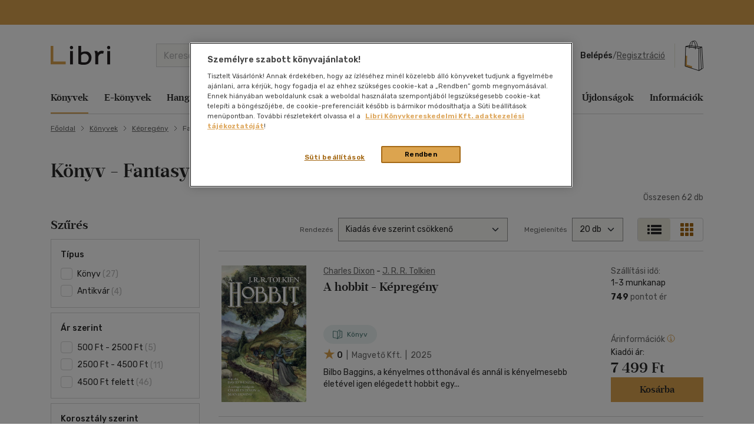

--- FILE ---
content_type: text/html; charset=utf-8
request_url: https://www.google.com/recaptcha/api2/anchor?ar=1&k=6LfyzAsTAAAAACm-GdPje1wyyZ2SGTVW1i9WIcZF&co=aHR0cHM6Ly93d3cubGlicmkuaHU6NDQz&hl=hu&v=N67nZn4AqZkNcbeMu4prBgzg&size=normal&anchor-ms=20000&execute-ms=30000&cb=quynnctm83a1
body_size: 49491
content:
<!DOCTYPE HTML><html dir="ltr" lang="hu"><head><meta http-equiv="Content-Type" content="text/html; charset=UTF-8">
<meta http-equiv="X-UA-Compatible" content="IE=edge">
<title>reCAPTCHA</title>
<style type="text/css">
/* cyrillic-ext */
@font-face {
  font-family: 'Roboto';
  font-style: normal;
  font-weight: 400;
  font-stretch: 100%;
  src: url(//fonts.gstatic.com/s/roboto/v48/KFO7CnqEu92Fr1ME7kSn66aGLdTylUAMa3GUBHMdazTgWw.woff2) format('woff2');
  unicode-range: U+0460-052F, U+1C80-1C8A, U+20B4, U+2DE0-2DFF, U+A640-A69F, U+FE2E-FE2F;
}
/* cyrillic */
@font-face {
  font-family: 'Roboto';
  font-style: normal;
  font-weight: 400;
  font-stretch: 100%;
  src: url(//fonts.gstatic.com/s/roboto/v48/KFO7CnqEu92Fr1ME7kSn66aGLdTylUAMa3iUBHMdazTgWw.woff2) format('woff2');
  unicode-range: U+0301, U+0400-045F, U+0490-0491, U+04B0-04B1, U+2116;
}
/* greek-ext */
@font-face {
  font-family: 'Roboto';
  font-style: normal;
  font-weight: 400;
  font-stretch: 100%;
  src: url(//fonts.gstatic.com/s/roboto/v48/KFO7CnqEu92Fr1ME7kSn66aGLdTylUAMa3CUBHMdazTgWw.woff2) format('woff2');
  unicode-range: U+1F00-1FFF;
}
/* greek */
@font-face {
  font-family: 'Roboto';
  font-style: normal;
  font-weight: 400;
  font-stretch: 100%;
  src: url(//fonts.gstatic.com/s/roboto/v48/KFO7CnqEu92Fr1ME7kSn66aGLdTylUAMa3-UBHMdazTgWw.woff2) format('woff2');
  unicode-range: U+0370-0377, U+037A-037F, U+0384-038A, U+038C, U+038E-03A1, U+03A3-03FF;
}
/* math */
@font-face {
  font-family: 'Roboto';
  font-style: normal;
  font-weight: 400;
  font-stretch: 100%;
  src: url(//fonts.gstatic.com/s/roboto/v48/KFO7CnqEu92Fr1ME7kSn66aGLdTylUAMawCUBHMdazTgWw.woff2) format('woff2');
  unicode-range: U+0302-0303, U+0305, U+0307-0308, U+0310, U+0312, U+0315, U+031A, U+0326-0327, U+032C, U+032F-0330, U+0332-0333, U+0338, U+033A, U+0346, U+034D, U+0391-03A1, U+03A3-03A9, U+03B1-03C9, U+03D1, U+03D5-03D6, U+03F0-03F1, U+03F4-03F5, U+2016-2017, U+2034-2038, U+203C, U+2040, U+2043, U+2047, U+2050, U+2057, U+205F, U+2070-2071, U+2074-208E, U+2090-209C, U+20D0-20DC, U+20E1, U+20E5-20EF, U+2100-2112, U+2114-2115, U+2117-2121, U+2123-214F, U+2190, U+2192, U+2194-21AE, U+21B0-21E5, U+21F1-21F2, U+21F4-2211, U+2213-2214, U+2216-22FF, U+2308-230B, U+2310, U+2319, U+231C-2321, U+2336-237A, U+237C, U+2395, U+239B-23B7, U+23D0, U+23DC-23E1, U+2474-2475, U+25AF, U+25B3, U+25B7, U+25BD, U+25C1, U+25CA, U+25CC, U+25FB, U+266D-266F, U+27C0-27FF, U+2900-2AFF, U+2B0E-2B11, U+2B30-2B4C, U+2BFE, U+3030, U+FF5B, U+FF5D, U+1D400-1D7FF, U+1EE00-1EEFF;
}
/* symbols */
@font-face {
  font-family: 'Roboto';
  font-style: normal;
  font-weight: 400;
  font-stretch: 100%;
  src: url(//fonts.gstatic.com/s/roboto/v48/KFO7CnqEu92Fr1ME7kSn66aGLdTylUAMaxKUBHMdazTgWw.woff2) format('woff2');
  unicode-range: U+0001-000C, U+000E-001F, U+007F-009F, U+20DD-20E0, U+20E2-20E4, U+2150-218F, U+2190, U+2192, U+2194-2199, U+21AF, U+21E6-21F0, U+21F3, U+2218-2219, U+2299, U+22C4-22C6, U+2300-243F, U+2440-244A, U+2460-24FF, U+25A0-27BF, U+2800-28FF, U+2921-2922, U+2981, U+29BF, U+29EB, U+2B00-2BFF, U+4DC0-4DFF, U+FFF9-FFFB, U+10140-1018E, U+10190-1019C, U+101A0, U+101D0-101FD, U+102E0-102FB, U+10E60-10E7E, U+1D2C0-1D2D3, U+1D2E0-1D37F, U+1F000-1F0FF, U+1F100-1F1AD, U+1F1E6-1F1FF, U+1F30D-1F30F, U+1F315, U+1F31C, U+1F31E, U+1F320-1F32C, U+1F336, U+1F378, U+1F37D, U+1F382, U+1F393-1F39F, U+1F3A7-1F3A8, U+1F3AC-1F3AF, U+1F3C2, U+1F3C4-1F3C6, U+1F3CA-1F3CE, U+1F3D4-1F3E0, U+1F3ED, U+1F3F1-1F3F3, U+1F3F5-1F3F7, U+1F408, U+1F415, U+1F41F, U+1F426, U+1F43F, U+1F441-1F442, U+1F444, U+1F446-1F449, U+1F44C-1F44E, U+1F453, U+1F46A, U+1F47D, U+1F4A3, U+1F4B0, U+1F4B3, U+1F4B9, U+1F4BB, U+1F4BF, U+1F4C8-1F4CB, U+1F4D6, U+1F4DA, U+1F4DF, U+1F4E3-1F4E6, U+1F4EA-1F4ED, U+1F4F7, U+1F4F9-1F4FB, U+1F4FD-1F4FE, U+1F503, U+1F507-1F50B, U+1F50D, U+1F512-1F513, U+1F53E-1F54A, U+1F54F-1F5FA, U+1F610, U+1F650-1F67F, U+1F687, U+1F68D, U+1F691, U+1F694, U+1F698, U+1F6AD, U+1F6B2, U+1F6B9-1F6BA, U+1F6BC, U+1F6C6-1F6CF, U+1F6D3-1F6D7, U+1F6E0-1F6EA, U+1F6F0-1F6F3, U+1F6F7-1F6FC, U+1F700-1F7FF, U+1F800-1F80B, U+1F810-1F847, U+1F850-1F859, U+1F860-1F887, U+1F890-1F8AD, U+1F8B0-1F8BB, U+1F8C0-1F8C1, U+1F900-1F90B, U+1F93B, U+1F946, U+1F984, U+1F996, U+1F9E9, U+1FA00-1FA6F, U+1FA70-1FA7C, U+1FA80-1FA89, U+1FA8F-1FAC6, U+1FACE-1FADC, U+1FADF-1FAE9, U+1FAF0-1FAF8, U+1FB00-1FBFF;
}
/* vietnamese */
@font-face {
  font-family: 'Roboto';
  font-style: normal;
  font-weight: 400;
  font-stretch: 100%;
  src: url(//fonts.gstatic.com/s/roboto/v48/KFO7CnqEu92Fr1ME7kSn66aGLdTylUAMa3OUBHMdazTgWw.woff2) format('woff2');
  unicode-range: U+0102-0103, U+0110-0111, U+0128-0129, U+0168-0169, U+01A0-01A1, U+01AF-01B0, U+0300-0301, U+0303-0304, U+0308-0309, U+0323, U+0329, U+1EA0-1EF9, U+20AB;
}
/* latin-ext */
@font-face {
  font-family: 'Roboto';
  font-style: normal;
  font-weight: 400;
  font-stretch: 100%;
  src: url(//fonts.gstatic.com/s/roboto/v48/KFO7CnqEu92Fr1ME7kSn66aGLdTylUAMa3KUBHMdazTgWw.woff2) format('woff2');
  unicode-range: U+0100-02BA, U+02BD-02C5, U+02C7-02CC, U+02CE-02D7, U+02DD-02FF, U+0304, U+0308, U+0329, U+1D00-1DBF, U+1E00-1E9F, U+1EF2-1EFF, U+2020, U+20A0-20AB, U+20AD-20C0, U+2113, U+2C60-2C7F, U+A720-A7FF;
}
/* latin */
@font-face {
  font-family: 'Roboto';
  font-style: normal;
  font-weight: 400;
  font-stretch: 100%;
  src: url(//fonts.gstatic.com/s/roboto/v48/KFO7CnqEu92Fr1ME7kSn66aGLdTylUAMa3yUBHMdazQ.woff2) format('woff2');
  unicode-range: U+0000-00FF, U+0131, U+0152-0153, U+02BB-02BC, U+02C6, U+02DA, U+02DC, U+0304, U+0308, U+0329, U+2000-206F, U+20AC, U+2122, U+2191, U+2193, U+2212, U+2215, U+FEFF, U+FFFD;
}
/* cyrillic-ext */
@font-face {
  font-family: 'Roboto';
  font-style: normal;
  font-weight: 500;
  font-stretch: 100%;
  src: url(//fonts.gstatic.com/s/roboto/v48/KFO7CnqEu92Fr1ME7kSn66aGLdTylUAMa3GUBHMdazTgWw.woff2) format('woff2');
  unicode-range: U+0460-052F, U+1C80-1C8A, U+20B4, U+2DE0-2DFF, U+A640-A69F, U+FE2E-FE2F;
}
/* cyrillic */
@font-face {
  font-family: 'Roboto';
  font-style: normal;
  font-weight: 500;
  font-stretch: 100%;
  src: url(//fonts.gstatic.com/s/roboto/v48/KFO7CnqEu92Fr1ME7kSn66aGLdTylUAMa3iUBHMdazTgWw.woff2) format('woff2');
  unicode-range: U+0301, U+0400-045F, U+0490-0491, U+04B0-04B1, U+2116;
}
/* greek-ext */
@font-face {
  font-family: 'Roboto';
  font-style: normal;
  font-weight: 500;
  font-stretch: 100%;
  src: url(//fonts.gstatic.com/s/roboto/v48/KFO7CnqEu92Fr1ME7kSn66aGLdTylUAMa3CUBHMdazTgWw.woff2) format('woff2');
  unicode-range: U+1F00-1FFF;
}
/* greek */
@font-face {
  font-family: 'Roboto';
  font-style: normal;
  font-weight: 500;
  font-stretch: 100%;
  src: url(//fonts.gstatic.com/s/roboto/v48/KFO7CnqEu92Fr1ME7kSn66aGLdTylUAMa3-UBHMdazTgWw.woff2) format('woff2');
  unicode-range: U+0370-0377, U+037A-037F, U+0384-038A, U+038C, U+038E-03A1, U+03A3-03FF;
}
/* math */
@font-face {
  font-family: 'Roboto';
  font-style: normal;
  font-weight: 500;
  font-stretch: 100%;
  src: url(//fonts.gstatic.com/s/roboto/v48/KFO7CnqEu92Fr1ME7kSn66aGLdTylUAMawCUBHMdazTgWw.woff2) format('woff2');
  unicode-range: U+0302-0303, U+0305, U+0307-0308, U+0310, U+0312, U+0315, U+031A, U+0326-0327, U+032C, U+032F-0330, U+0332-0333, U+0338, U+033A, U+0346, U+034D, U+0391-03A1, U+03A3-03A9, U+03B1-03C9, U+03D1, U+03D5-03D6, U+03F0-03F1, U+03F4-03F5, U+2016-2017, U+2034-2038, U+203C, U+2040, U+2043, U+2047, U+2050, U+2057, U+205F, U+2070-2071, U+2074-208E, U+2090-209C, U+20D0-20DC, U+20E1, U+20E5-20EF, U+2100-2112, U+2114-2115, U+2117-2121, U+2123-214F, U+2190, U+2192, U+2194-21AE, U+21B0-21E5, U+21F1-21F2, U+21F4-2211, U+2213-2214, U+2216-22FF, U+2308-230B, U+2310, U+2319, U+231C-2321, U+2336-237A, U+237C, U+2395, U+239B-23B7, U+23D0, U+23DC-23E1, U+2474-2475, U+25AF, U+25B3, U+25B7, U+25BD, U+25C1, U+25CA, U+25CC, U+25FB, U+266D-266F, U+27C0-27FF, U+2900-2AFF, U+2B0E-2B11, U+2B30-2B4C, U+2BFE, U+3030, U+FF5B, U+FF5D, U+1D400-1D7FF, U+1EE00-1EEFF;
}
/* symbols */
@font-face {
  font-family: 'Roboto';
  font-style: normal;
  font-weight: 500;
  font-stretch: 100%;
  src: url(//fonts.gstatic.com/s/roboto/v48/KFO7CnqEu92Fr1ME7kSn66aGLdTylUAMaxKUBHMdazTgWw.woff2) format('woff2');
  unicode-range: U+0001-000C, U+000E-001F, U+007F-009F, U+20DD-20E0, U+20E2-20E4, U+2150-218F, U+2190, U+2192, U+2194-2199, U+21AF, U+21E6-21F0, U+21F3, U+2218-2219, U+2299, U+22C4-22C6, U+2300-243F, U+2440-244A, U+2460-24FF, U+25A0-27BF, U+2800-28FF, U+2921-2922, U+2981, U+29BF, U+29EB, U+2B00-2BFF, U+4DC0-4DFF, U+FFF9-FFFB, U+10140-1018E, U+10190-1019C, U+101A0, U+101D0-101FD, U+102E0-102FB, U+10E60-10E7E, U+1D2C0-1D2D3, U+1D2E0-1D37F, U+1F000-1F0FF, U+1F100-1F1AD, U+1F1E6-1F1FF, U+1F30D-1F30F, U+1F315, U+1F31C, U+1F31E, U+1F320-1F32C, U+1F336, U+1F378, U+1F37D, U+1F382, U+1F393-1F39F, U+1F3A7-1F3A8, U+1F3AC-1F3AF, U+1F3C2, U+1F3C4-1F3C6, U+1F3CA-1F3CE, U+1F3D4-1F3E0, U+1F3ED, U+1F3F1-1F3F3, U+1F3F5-1F3F7, U+1F408, U+1F415, U+1F41F, U+1F426, U+1F43F, U+1F441-1F442, U+1F444, U+1F446-1F449, U+1F44C-1F44E, U+1F453, U+1F46A, U+1F47D, U+1F4A3, U+1F4B0, U+1F4B3, U+1F4B9, U+1F4BB, U+1F4BF, U+1F4C8-1F4CB, U+1F4D6, U+1F4DA, U+1F4DF, U+1F4E3-1F4E6, U+1F4EA-1F4ED, U+1F4F7, U+1F4F9-1F4FB, U+1F4FD-1F4FE, U+1F503, U+1F507-1F50B, U+1F50D, U+1F512-1F513, U+1F53E-1F54A, U+1F54F-1F5FA, U+1F610, U+1F650-1F67F, U+1F687, U+1F68D, U+1F691, U+1F694, U+1F698, U+1F6AD, U+1F6B2, U+1F6B9-1F6BA, U+1F6BC, U+1F6C6-1F6CF, U+1F6D3-1F6D7, U+1F6E0-1F6EA, U+1F6F0-1F6F3, U+1F6F7-1F6FC, U+1F700-1F7FF, U+1F800-1F80B, U+1F810-1F847, U+1F850-1F859, U+1F860-1F887, U+1F890-1F8AD, U+1F8B0-1F8BB, U+1F8C0-1F8C1, U+1F900-1F90B, U+1F93B, U+1F946, U+1F984, U+1F996, U+1F9E9, U+1FA00-1FA6F, U+1FA70-1FA7C, U+1FA80-1FA89, U+1FA8F-1FAC6, U+1FACE-1FADC, U+1FADF-1FAE9, U+1FAF0-1FAF8, U+1FB00-1FBFF;
}
/* vietnamese */
@font-face {
  font-family: 'Roboto';
  font-style: normal;
  font-weight: 500;
  font-stretch: 100%;
  src: url(//fonts.gstatic.com/s/roboto/v48/KFO7CnqEu92Fr1ME7kSn66aGLdTylUAMa3OUBHMdazTgWw.woff2) format('woff2');
  unicode-range: U+0102-0103, U+0110-0111, U+0128-0129, U+0168-0169, U+01A0-01A1, U+01AF-01B0, U+0300-0301, U+0303-0304, U+0308-0309, U+0323, U+0329, U+1EA0-1EF9, U+20AB;
}
/* latin-ext */
@font-face {
  font-family: 'Roboto';
  font-style: normal;
  font-weight: 500;
  font-stretch: 100%;
  src: url(//fonts.gstatic.com/s/roboto/v48/KFO7CnqEu92Fr1ME7kSn66aGLdTylUAMa3KUBHMdazTgWw.woff2) format('woff2');
  unicode-range: U+0100-02BA, U+02BD-02C5, U+02C7-02CC, U+02CE-02D7, U+02DD-02FF, U+0304, U+0308, U+0329, U+1D00-1DBF, U+1E00-1E9F, U+1EF2-1EFF, U+2020, U+20A0-20AB, U+20AD-20C0, U+2113, U+2C60-2C7F, U+A720-A7FF;
}
/* latin */
@font-face {
  font-family: 'Roboto';
  font-style: normal;
  font-weight: 500;
  font-stretch: 100%;
  src: url(//fonts.gstatic.com/s/roboto/v48/KFO7CnqEu92Fr1ME7kSn66aGLdTylUAMa3yUBHMdazQ.woff2) format('woff2');
  unicode-range: U+0000-00FF, U+0131, U+0152-0153, U+02BB-02BC, U+02C6, U+02DA, U+02DC, U+0304, U+0308, U+0329, U+2000-206F, U+20AC, U+2122, U+2191, U+2193, U+2212, U+2215, U+FEFF, U+FFFD;
}
/* cyrillic-ext */
@font-face {
  font-family: 'Roboto';
  font-style: normal;
  font-weight: 900;
  font-stretch: 100%;
  src: url(//fonts.gstatic.com/s/roboto/v48/KFO7CnqEu92Fr1ME7kSn66aGLdTylUAMa3GUBHMdazTgWw.woff2) format('woff2');
  unicode-range: U+0460-052F, U+1C80-1C8A, U+20B4, U+2DE0-2DFF, U+A640-A69F, U+FE2E-FE2F;
}
/* cyrillic */
@font-face {
  font-family: 'Roboto';
  font-style: normal;
  font-weight: 900;
  font-stretch: 100%;
  src: url(//fonts.gstatic.com/s/roboto/v48/KFO7CnqEu92Fr1ME7kSn66aGLdTylUAMa3iUBHMdazTgWw.woff2) format('woff2');
  unicode-range: U+0301, U+0400-045F, U+0490-0491, U+04B0-04B1, U+2116;
}
/* greek-ext */
@font-face {
  font-family: 'Roboto';
  font-style: normal;
  font-weight: 900;
  font-stretch: 100%;
  src: url(//fonts.gstatic.com/s/roboto/v48/KFO7CnqEu92Fr1ME7kSn66aGLdTylUAMa3CUBHMdazTgWw.woff2) format('woff2');
  unicode-range: U+1F00-1FFF;
}
/* greek */
@font-face {
  font-family: 'Roboto';
  font-style: normal;
  font-weight: 900;
  font-stretch: 100%;
  src: url(//fonts.gstatic.com/s/roboto/v48/KFO7CnqEu92Fr1ME7kSn66aGLdTylUAMa3-UBHMdazTgWw.woff2) format('woff2');
  unicode-range: U+0370-0377, U+037A-037F, U+0384-038A, U+038C, U+038E-03A1, U+03A3-03FF;
}
/* math */
@font-face {
  font-family: 'Roboto';
  font-style: normal;
  font-weight: 900;
  font-stretch: 100%;
  src: url(//fonts.gstatic.com/s/roboto/v48/KFO7CnqEu92Fr1ME7kSn66aGLdTylUAMawCUBHMdazTgWw.woff2) format('woff2');
  unicode-range: U+0302-0303, U+0305, U+0307-0308, U+0310, U+0312, U+0315, U+031A, U+0326-0327, U+032C, U+032F-0330, U+0332-0333, U+0338, U+033A, U+0346, U+034D, U+0391-03A1, U+03A3-03A9, U+03B1-03C9, U+03D1, U+03D5-03D6, U+03F0-03F1, U+03F4-03F5, U+2016-2017, U+2034-2038, U+203C, U+2040, U+2043, U+2047, U+2050, U+2057, U+205F, U+2070-2071, U+2074-208E, U+2090-209C, U+20D0-20DC, U+20E1, U+20E5-20EF, U+2100-2112, U+2114-2115, U+2117-2121, U+2123-214F, U+2190, U+2192, U+2194-21AE, U+21B0-21E5, U+21F1-21F2, U+21F4-2211, U+2213-2214, U+2216-22FF, U+2308-230B, U+2310, U+2319, U+231C-2321, U+2336-237A, U+237C, U+2395, U+239B-23B7, U+23D0, U+23DC-23E1, U+2474-2475, U+25AF, U+25B3, U+25B7, U+25BD, U+25C1, U+25CA, U+25CC, U+25FB, U+266D-266F, U+27C0-27FF, U+2900-2AFF, U+2B0E-2B11, U+2B30-2B4C, U+2BFE, U+3030, U+FF5B, U+FF5D, U+1D400-1D7FF, U+1EE00-1EEFF;
}
/* symbols */
@font-face {
  font-family: 'Roboto';
  font-style: normal;
  font-weight: 900;
  font-stretch: 100%;
  src: url(//fonts.gstatic.com/s/roboto/v48/KFO7CnqEu92Fr1ME7kSn66aGLdTylUAMaxKUBHMdazTgWw.woff2) format('woff2');
  unicode-range: U+0001-000C, U+000E-001F, U+007F-009F, U+20DD-20E0, U+20E2-20E4, U+2150-218F, U+2190, U+2192, U+2194-2199, U+21AF, U+21E6-21F0, U+21F3, U+2218-2219, U+2299, U+22C4-22C6, U+2300-243F, U+2440-244A, U+2460-24FF, U+25A0-27BF, U+2800-28FF, U+2921-2922, U+2981, U+29BF, U+29EB, U+2B00-2BFF, U+4DC0-4DFF, U+FFF9-FFFB, U+10140-1018E, U+10190-1019C, U+101A0, U+101D0-101FD, U+102E0-102FB, U+10E60-10E7E, U+1D2C0-1D2D3, U+1D2E0-1D37F, U+1F000-1F0FF, U+1F100-1F1AD, U+1F1E6-1F1FF, U+1F30D-1F30F, U+1F315, U+1F31C, U+1F31E, U+1F320-1F32C, U+1F336, U+1F378, U+1F37D, U+1F382, U+1F393-1F39F, U+1F3A7-1F3A8, U+1F3AC-1F3AF, U+1F3C2, U+1F3C4-1F3C6, U+1F3CA-1F3CE, U+1F3D4-1F3E0, U+1F3ED, U+1F3F1-1F3F3, U+1F3F5-1F3F7, U+1F408, U+1F415, U+1F41F, U+1F426, U+1F43F, U+1F441-1F442, U+1F444, U+1F446-1F449, U+1F44C-1F44E, U+1F453, U+1F46A, U+1F47D, U+1F4A3, U+1F4B0, U+1F4B3, U+1F4B9, U+1F4BB, U+1F4BF, U+1F4C8-1F4CB, U+1F4D6, U+1F4DA, U+1F4DF, U+1F4E3-1F4E6, U+1F4EA-1F4ED, U+1F4F7, U+1F4F9-1F4FB, U+1F4FD-1F4FE, U+1F503, U+1F507-1F50B, U+1F50D, U+1F512-1F513, U+1F53E-1F54A, U+1F54F-1F5FA, U+1F610, U+1F650-1F67F, U+1F687, U+1F68D, U+1F691, U+1F694, U+1F698, U+1F6AD, U+1F6B2, U+1F6B9-1F6BA, U+1F6BC, U+1F6C6-1F6CF, U+1F6D3-1F6D7, U+1F6E0-1F6EA, U+1F6F0-1F6F3, U+1F6F7-1F6FC, U+1F700-1F7FF, U+1F800-1F80B, U+1F810-1F847, U+1F850-1F859, U+1F860-1F887, U+1F890-1F8AD, U+1F8B0-1F8BB, U+1F8C0-1F8C1, U+1F900-1F90B, U+1F93B, U+1F946, U+1F984, U+1F996, U+1F9E9, U+1FA00-1FA6F, U+1FA70-1FA7C, U+1FA80-1FA89, U+1FA8F-1FAC6, U+1FACE-1FADC, U+1FADF-1FAE9, U+1FAF0-1FAF8, U+1FB00-1FBFF;
}
/* vietnamese */
@font-face {
  font-family: 'Roboto';
  font-style: normal;
  font-weight: 900;
  font-stretch: 100%;
  src: url(//fonts.gstatic.com/s/roboto/v48/KFO7CnqEu92Fr1ME7kSn66aGLdTylUAMa3OUBHMdazTgWw.woff2) format('woff2');
  unicode-range: U+0102-0103, U+0110-0111, U+0128-0129, U+0168-0169, U+01A0-01A1, U+01AF-01B0, U+0300-0301, U+0303-0304, U+0308-0309, U+0323, U+0329, U+1EA0-1EF9, U+20AB;
}
/* latin-ext */
@font-face {
  font-family: 'Roboto';
  font-style: normal;
  font-weight: 900;
  font-stretch: 100%;
  src: url(//fonts.gstatic.com/s/roboto/v48/KFO7CnqEu92Fr1ME7kSn66aGLdTylUAMa3KUBHMdazTgWw.woff2) format('woff2');
  unicode-range: U+0100-02BA, U+02BD-02C5, U+02C7-02CC, U+02CE-02D7, U+02DD-02FF, U+0304, U+0308, U+0329, U+1D00-1DBF, U+1E00-1E9F, U+1EF2-1EFF, U+2020, U+20A0-20AB, U+20AD-20C0, U+2113, U+2C60-2C7F, U+A720-A7FF;
}
/* latin */
@font-face {
  font-family: 'Roboto';
  font-style: normal;
  font-weight: 900;
  font-stretch: 100%;
  src: url(//fonts.gstatic.com/s/roboto/v48/KFO7CnqEu92Fr1ME7kSn66aGLdTylUAMa3yUBHMdazQ.woff2) format('woff2');
  unicode-range: U+0000-00FF, U+0131, U+0152-0153, U+02BB-02BC, U+02C6, U+02DA, U+02DC, U+0304, U+0308, U+0329, U+2000-206F, U+20AC, U+2122, U+2191, U+2193, U+2212, U+2215, U+FEFF, U+FFFD;
}

</style>
<link rel="stylesheet" type="text/css" href="https://www.gstatic.com/recaptcha/releases/N67nZn4AqZkNcbeMu4prBgzg/styles__ltr.css">
<script nonce="UzcD5MiIC-NoPNZQW4NHIg" type="text/javascript">window['__recaptcha_api'] = 'https://www.google.com/recaptcha/api2/';</script>
<script type="text/javascript" src="https://www.gstatic.com/recaptcha/releases/N67nZn4AqZkNcbeMu4prBgzg/recaptcha__hu.js" nonce="UzcD5MiIC-NoPNZQW4NHIg">
      
    </script></head>
<body><div id="rc-anchor-alert" class="rc-anchor-alert"></div>
<input type="hidden" id="recaptcha-token" value="[base64]">
<script type="text/javascript" nonce="UzcD5MiIC-NoPNZQW4NHIg">
      recaptcha.anchor.Main.init("[\x22ainput\x22,[\x22bgdata\x22,\x22\x22,\[base64]/[base64]/MjU1Ong/[base64]/[base64]/[base64]/[base64]/[base64]/[base64]/[base64]/[base64]/[base64]/[base64]/[base64]/[base64]/[base64]/[base64]/[base64]\\u003d\x22,\[base64]\x22,\x22w6M1VkzCucKawrTClcOkwqgZJsOww4DDqXkEwpXDpsOmwqPDsEgaM8KMwooCPz9JBcOWw7vDjsKGwpBAViJ6w4sFw4XCogHCnRFbRcOzw6PChxjCjsKbQ8OefcO9wqpMwq5vOC8ew5DCvXvCrMOQFMO/[base64]/CgVQ0BcOIKG/CkVApw6jDuwjCvl0tQsOVw4sSw7/[base64]/DhcKrW8K3wqnCgMOaW1vCkSnDrk3CtzJPe8OQB8O8wrjDn8O7wqNQwrpMbGZ+OMOMwoMBGcOsfxPCi8KlcFLDmA4jRGhVK0zCsMKpwpo/BRnCh8KSc2TDqh/[base64]/w44fw7hOw4wnFMK0w71Tw7dvBDjDtQ7Cu8Kww7s9w44aw7nCn8KvKsK/[base64]/CsMKaPGgKwpTCucKGw63DpEbCv8ORGMOOdzAZDjd4ccO4wqvDhFNCTRPDjsOOwpbDi8Kwe8KJw55OczHCucOcfyEQwp3DqsOQw61Ow5U4w6vCh8O/e3EyLsOgMMOWw7nDo8O/SsKUw6IOH8KQwqzDuB5XT8KDZ8ORC8OQOcKiMzPDicO9Sx9xDy1+wocZMTdhCsKowpdPYgBrw7oVwqHCthrDgFJ+wr1ISSnCp8OuwqcaK8O1wqkxwqvDtn3ClQpSG0bCsMK2HcOUCmnDq27DkBEDw53CunJPB8KQwqVSTgvDocOewrvDu8Oiw4XChsORfcO/PMKwS8OXXMOrwrBCacKVbgQwwofDqELDnsKvacO+w5oeXMOfb8Opw4Jqwqohwp7CpMKWchjDjhDCqjMbwoHChVPCnsORS8ONwpgBdMKKKgBfw7wqZsOMVzYyUkQbw7fCksKew4XDq3Eab8Kqwp4cFGLDizIrUcO6dsKlwr9jwqsYw7Icw6HDnMK9MsObacKhwpDDp0/DvXs5wrLCpMO2N8O5Y8O3ecOOY8OoLMK1asOUOR9YQcORFV90F2sHwplSA8Ozw6/[base64]/DkGDCiMOHQHU/GSs/w5LCvsKuacKWwp7Cj8KZKMKqYsOfQh3CsMKQB1jCvMKQAgdsw6sSTStqwohjwpcYCMOxwotUw6rCqcOQwroVDlfCpnh+DjTDlkfDpcKvw6LDpcOUM8Oswo3Ctgpnw7gQXMKsw5otJFHDoMOAU8KgwoF8w594ey8/NcObwprDmcOFMsOkPcO1w7rDqxESw4DDocOmAcK/dCXChD1RwpPDqcKZw7fDnsKwwrg/PMOjw7NGNsKETgdAwrrDrjQ3GFsiGCjDh07DjB1qfDLCicO0w6NKasKeDiVkw4FCXcOmwoJYw5XCqjwwQ8ObwqF/asKfwqwtVUNSw6Iswq4xwprDt8KKw6PDu39aw4opw7fDqigddsO/woNbXcKzEWjCthzDv2wuVsK5RWLCuwRCDcKXD8Knw7vChzHDilk/wp8kwpl1w61Cw6LDoMOAw4nDoMKVZzLDsiYFfWh9GDQ/wrx5w5shwq9Qw71uJCvCnCbCs8KBwqk7w61Ww6fCk2Aew6DClg/DrsK8w7/Clk3DiR3CjMODMwJrBsOhw69UwpTClsOvwpcewph2w6c+bsOXwpnDjcKOCUrChsOBwqMVw6/Dswgqw5/[base64]/CqVAdeMKZw5vCiAcPICTDgAlgDMKCT8O9dDbDk8Orw4MadMKnfQ0Cw4dgw5rDmcOiViHDiU/CnsKvH0tTw7jCqcKuwojDjcK/w6HDrCMswpnDmBPCp8OiMkB1eyQywrTCn8OBw6LCpcK2w58+LCtVbG8uwrDCvk3DpHTCp8Otw53DmcKNaVPDh2fCtsOuw4XDm8Kzwp4lGw7CixRKRBrCt8O/Rz3DgF3ChcO1w67CtWcwKgYsw5HDh0PCtC5lIlN2w7rDsUlhUTV+FcKEasO7BhnDssK9R8Omw48oZ3Z6wq/Cq8ODKcKaBCQ6O8OMw6LDjyDCs04ewpXDm8OYwqLCnMOOw67CicKNwp8Kw7TCk8KgA8Kswr/CvBBbw7YkSinCg8KUw6nDpsKHA8OHQEvDusO8YjPDk2zDn8K3w5wYJMKYwp/[base64]/wr/CkxXDlQAAAcOBwp9Rwo4NZsKCWsOYwrnDhEg7VStNT07CnULDoljCmMOAwr3Dr8K/[base64]/CqiAtbsKBw4BHwrfCncObwofCljELJ2/Di8Kywq4kw7PCrQJnVsOSKcKvw7gAw5AoYwTDp8OcwrTDhw9Hw4PCskg5w7fDq2g8woDDpWtZw49bFm/DrgDDisOCwpfCgsKnw6lnw4XCgcOeVx/[base64]/[base64]/w4jCoGFIw7Q/[base64]/DijzCvFIXw6RMM8O3OMKlwqnDszNWXMOUw7DCkz5iw6zDl8OpwrtOw4TCpMKZAhXCpcKWd19zwqnCssK/[base64]/Clj5Lw5FjwoU1MjgFw551ejDDlw4Nw7jDocK2Uwpmwqtkw452wrvDlhnCmhLCisOfw47DsMKNAzRsN8KfwrbDvSjDlzI+AsOJAMOnw7RXDcOLwpLCgsKQwpnDvsO1MihdZzjDhHvCrsOIwo/CoCc7wpHChsOjAVXCgsOIU8OIAMKOwq3DnzPDqyx/[base64]/DmA3CmMO+w55rFlw7wrcEK8K+QsO5w60Iwp8fGMK9wozDoMOJHMKowqxoHnjDu15rIsK2XjLCk3gAwr7ChmUHw6F4JMKZeRvChiXDqMKZO13CqGsNw6F6VsKUCcKeNH42TXTCn2/ChsKxYVXCnwfDg0JcJ8KIw7caw6XCvcK7Ygg4LUINMcOLw7DDq8KQwrHDunQ4w4R0c13Cp8OJKVjDuMO3woM5EMOnwpLCpkQie8KBQ1vCsgbCisKfSBp6w6skaG/Dtw4owobCqhrCpXNVw5JXw7bDq3UjNsOiecKvwo1wwo5Iwo0tw4bDlsKAwrTDgi3DocOrXCvDl8OWUcKVVEjDoz8AwolEA8OQw6DCksODw5N9wo94wpAMEhbDuTvDuTdRwpLCn8OPUMK/BFEXw40Fwp/ChMOrwp7CqsK6wr/DgcOvwoFnwpU/[base64]/DvcK9dMOHwpc3wptqZMO7w5/[base64]/Q8KEcwvCi8O5ZkrDuMKgSsK8CnzDky4re8KUw6jDhAvDvcOtFVodwoMww5cQwqJTJloLw7Vzw6HDlUl6X8OTesKzwo5DN2EXAW/Cqi16wpbDgjrCncKUNlfCscOfLcOYwo/Dg8K+NcKPGMKWNybCnMOcPDVPw6UjRMOUDcOxwp/ChygVNHLDgBEmw69PwpMEOQg2HsK8T8KHwoEew6ELw5VGWcOTwq8nw7NCWcKIVMKDw4l1w7zClcKzIAJTCCnCk8ORwqbDuMONw4jDhcK6wqNvOCnDhcOnfsOFw6zCtTZTQcKtw5R+IGvCqcKjwo/DhjvDmsKgGAPDqCHCoUdCW8OwJgPDn8OUw6xVwqPDj14KEHdhA8OtwqBNTMKsw5JDC2PDpsKFRmTDs8O1w7NRw6TDv8Kqw4VRYiMJw6jCvD1Mw4ptQCA5w5vCpMKow4HDt8KmwrUywofCgSscwrLCicKeP8ODw4NLacOrAz/CpVrCm8KQw6LCv3RtOsOxw4Q2HWBjQW/ChsOjRU7ChsKew5hLwpwNYmfCkzoJw6TCqsKNw6TCgMO6w5dZWWoAHUMiJ0bCucO0fEF0w5fCki3CmXs2wq8Jwqc2wq/[base64]/[base64]/CvmJYwrhow43DggjDjsOpwqpaEsKDwpLDssONw6/CrMKUwqxkFkDDkCFYdcOXwqzDosK1wrDClMKcw5PDk8K4HMOHRFPCk8O5wqA/[base64]/w6p+w5s4cnzCnMKRwpnDvcKgFUXCujbDg8Kkwp7CjARzwrDDv8KCPcK0RsO+w6vCtnZUwrLDvxHDk8OMwoLCs8KvOsK6MCUBw5rCsEZWwp9IwpJGM19/cmbDlsKxwqpSFgBWw6bChQzDlTjDvDs5LFB9FggTwqxpw5DDsMO4wprCn8OxT8Kiw5wXwokpwqUTwo/CkcOEwrrDkMKUHMK2Ji0aa05fDMKGw5dlwqAcwq8mw6PClmcCPwALM8OYXsKFUg/ChMO6ez1hwo/[base64]/DlMKqw6BhGMOKSRbDk8ONfUNiDsKxwrnCuR/CnsKGFnp/[base64]/CsQDDlcKSw54VUgDCq8KLHMOcJMOoO8OMNW5Fwotqw6rCtTjDjcOFLXbDrsKMwrHDhcOhCcKnUX0UT8OFw5rDoAdgcFI1w5rDvsOaBMKXOQB3WsKvwqzChsOXw6JSw5rCssONEBXDh0pWJzQFXMOOw6h/wqjCu1zDpsKqMcOZYsOLSUtZwqgYcz5KRGJzwrMjw73DnMKGAcKFwoXDhnzDlcOHMsOrwohCw60nw6BsVHJseiPDhjAoXsKvwrReThjDjMOLUntAwrddRcONNMOAdys4w4cxNsKYw6bCosKaJi/CkcKcKC0NwpIxGT4DfsKewp3CkHJRCsOWw47CnsKTwo/DkivCpcK4w5fDjsOVIMO3wovDlsOvDMKswo3Dq8Ozw6IUZcOFwpITw5fCiBNFwrMiw7QcwpZhRQvCtCZew7ANXsOsZMObW8Klw6NgDsOdQMO2w53Cs8KdGMOew4HClwBpaybCsSjDqBnCksOFwrpqwrwrwrcKO8KMwoZEw7B2FWrCq8Owwq7CpcOuwp/DuMOFwrfDt1PCgMKxw6lrw600w6nDiGfChQzCpC0mUMO+w7lJw6/DmyzDpXDCuQUtb2DDg1jDoVQ4w4wYdRnCssOpw5PDg8O6w79PPcO9b8OECcOHZcKRwqAUw71qJMO7w4oPwoHDm3AwCsObe8O6CMKDNDHClsK0DzPCvcKHwoDCj2rDuXsITMKzwpzClwVBdF1Qw7vCs8OCwqx7wpcmwp/Dgw0Uw5LCkMOtw7cyR2zDmMKIC3VfK2fDncOGw4M9w71XKMOXTj3ChBE+FsKBwqHDoU1QY1oaw6PDiSBawohxwrbDm1nCh0JLCsKobHTCusKzwp9oaHnDphnCr2hiwprDvcKJRMOKw45/w5TCg8KoGSspGsOKw4rCv8KpdcOmcjnDiGgkYcKbw6HDjj1FwqwrwrcaB1LDjMOCBBDDokcgVsOTw5ogUUrCt1/[base64]/DtcOwS8KHGsK+w7XDhcOiw4zCgyHDljANFiDCjj1xM2fCvsKgwoo4wo3Ds8Kdw43DnC4cwpENOnzDqzJnwrvDuT/Dh2I5wr/DjnXDiB3CqcKQw6wZCMODNsKbwovCpsKufWouw4/[base64]/CmMKfPh/DhiXDjwfDtsOOw6xbwohtwrnCicK3wp3CmcKofXrDr8KFw51AXCM3wocEJcOeL8OPDMOYwol2wp/DksOHw5p1ccKgw7bDpy98wozDhcOuB8OpwoBvK8OeV8OOXMKpTcO2wp3CqnLDqcO/LcKzWUbCkQXCnAsYwrkjwp3Du2LCny3CgsKNQMKuZD/Cu8KkBcK6cMKPLA7DhsKswqHDrFJ9O8OTKMK5w47DojXDtsO/[base64]/CggZTU8O8CEZJbsOBDUMabSjCvMOBwqI5M2nDm17DmHzCoMKOWMOjw6UwecOAw4rDq2HCj0XClwjDicKpJh0WwqZhwqbCmVTDhjoHw7lUKykodMKUKMOIw6fCucO5dlHDu8KeRsO3w4AlcMKPw4sKw7jDohkCGMKKeRNZUsOzwo1+w5DCgDjCiVktJ1/DqMK9wphYwozChVTCq8KswpF6w5t8fwfClyRrwqnCrsK+EcKiw7tSw4lUScOqeWl2w6/CnQXCocOWw4UpcUElYUPDoHnCrg4owr3DmgXCiMOLWATDncKyUyDCrcKADVZjw6LDuMOtwoHDisOWBVEqZMKGw6pQGRNawrUgYMK/csK+w6hKeMOwNUAXB8O/[base64]/DrDbDhsOlZ8KIHk7DvcKDw6jCvHslwporXcOVw4kxw5BxKcKpfMOWwo9RBkM4J8O5w7dNV8ONw4bCpMOPUMK2GsOJwr/[base64]/CrcKLwp1wfA/CghhiwrPCgcODw4xwwqYFw5XDp0PCmBbCiMOcBsO8woUDaEVUecOFOMKZTBo0Tm1XJMO/BMOQesOrw7dgUAtcwo/ChcO1ccOtQsOqwrbCocOgwpnCjlXCiX0gdcO5fcKXPsO8KMOkBsKHw5ccwpd/wq7DscObTw1Kf8KHw5XCiFLDuQpjIsOsQQEYVUXDkW1EQAHDq33DqcOoworDlGxIwprDuB5WbgxddsOVw59qw4Nmwr4BOXLChmAFwqsbaW/CrjvDiD/[base64]/w4kXw4JHf8KwKsOkDQRDNwwywpg6w57DpQXDg1o6w5zClsOWdCQZUcObwpjCnl8Gw5wVI8Ovw4/[base64]/[base64]/wpjDogPCrWU4XCBCwpHCiGfDh3TCiFAqwr/CuHXCtVkrwqp8wq3DrkPDosKWZMKlwq3Dv8OSw606Ejdaw7NJE8OuwoTCmlfDpMKMw706w6bChsKow5XDujx+w57DoBprBcOWOTZ0wpLDs8ODw5bCiAR3eMK/PMOHw794FMOhE2wAwq0oY8Onw7hBw4YTw5vColgHw5/DtMKKw7DCr8OOBkBzCcOOIznDoGzDliF+wr3DucKHwqjDvCTDlsKnejDDjMKmw7jCvMOeYlbCqFvCggsAwoDDiMKjfMKKXMKEw4ljwr/[base64]/wrgywqIJw6bCgMOpLMKxw7RAw5TCjMODwr4Nw4HCs0/DrcOLAVtaw7LDtlE/AMKFS8O3woHCgsOBw7PDl3nCnMKSAlAew4nCo07CqFXCqW/[base64]/PXNSw6bCqsOiVsKMCmvDsl7DjyoDw5RbPR/DnMOjw7QvIQ3CsBvCo8O1LUnCsMKlCCVgKsKDMRs6wrzDm8OYSW4Jw4JCUSQIw68NBg3Dv8KGwr8QIsOaw5vCiMO5PwjCiMO7w4jDrxfDtMOPw5w8w4oxI2zCmcKYIcOGfjfCrMKSCU/[base64]/CocOzYBkUwolXCnMjw4lyZlDDoiPCo3xvw410wqhXwol0wpgRwqTDoVQlS8ONwrPDgTFAw7bCqG/CjcOOZ8KYw6/[base64]/Cv8OOw5Zhw4d6C3TDrMKmwpY/w4IiF8K1w4jDu8Otw7LClDhdwoPCssKjCMOkwpvDqcOew45xw5jCtsKiw4Yjw7bChcObw50vw4zCu0tOw7bChMKywrdLw4w0wqg1D8OtJjXDvmnCsMKMwoIJwqXDkcObbkTCksK6wr/Cv2dGF8KXwolowrbCrsK+aMKOGSPCsXDCpB7DvUoJOMKUUSTCmcKfwo9Bwroyb8Kbw77CqWvCr8ODFGPDrHMkAMOkL8K8GD/CmA/CjiPDjgZCVMKvwpLDlTt2MmppVD1AAXBOw5YgBBzDjg/DrsKFw7bDh2o4TAHDuBkzfVfCq8OWwrU+TsKfRyULwr9QQ21+w4PCicOUw6zCujNUwoJofwsZwoFhw4bChyBbwrNIO8K6wpDCtMOWw4UUw7ZODcOewozDv8KtGcO4woLDoV3Dpw/CncOqwq7DiQsYbgtPwpHDs3jDjcKkVHzCtioSw5DDhyrCmikuwpdfwrTDpsOewrlIwpDCiCvDu8O3wok5CBcdwpwCCsK1w5zCqWvDhkvCvTjCksOxw7xxwpXDhcOkwoHClRNFXMOjwrvDlcKDwpQSDkbDjsOhw6IRBMKDwrrCpMK8w4bCsMKKw5bDmE/CmcKpwo46wrdtw7sKUsOIXcKOwq1LLsKDw4DCrMOtw7UMUhMpcR/DtFbCiXvDp2HCq38PZcKLaMOKHcKeeCNPw44rJTrCrCjCncOINMKiw7XCrjkSwrdUAsOCGMKEwrtwU8KGP8OrGjVkw5VmfypoD8OQw4bChU/DtW12w7XDgcKTXsOFw4DCmijCqcKpfsOyPBVXOMKOeRVUwqkVwrk+w4hww488w51NR8OlwqciwqnCgcOTwrh6wrbDumsARcK9bcOtH8KYw4HDuX0iS8KBJ8K8fUjCvnDDm3/Dr3VAanTCtx85w7fDkljCtlADRMKdw6jDosOfw6HCjBN5D8OUKWsDw6JFw5/DrSHCjMK1w7Mzw5fDqsOrWMO9SsKHasKLFcOMw5MrJMOhGGpjScKQw6fDvcOmwpXCkcODw4TClMOCRGV2KBLCjcOPMDNSK1hna2hcwovCt8KtQ1fCs8OraEHConVywok2w7PCo8KXw4N4PsK8wpgTUUfCpMOpw4MCfgvDrid1wq/Ct8Kuw7HClw/Dv0PDrcKhwo0Uw4otTxgTw47DoxDCiMKKw7sTw6/CtMKrdcOswowRwpF1w6vDmUnDt8OzLGTDrMOYw6PDh8OsYMO1w783wo1ddFYubhM9ED7Dklx/w5Arw4bDj8O7w5jDj8OrcMOlwpISQsKYcMKAw5/CtmwdHxrCgyfCg1nDucKxworDm8Ohwokgw61SdUfDtFHCuwjDghvDjsKYw4JSMMKpwpFGXcKTKsOLOcOdw7nCnsKEw4d1wpJJwoXDjjcxwpcRw4XDonAjZMOxOcOXw63Ds8KZaxAJw7TDnzpoITFGPC/DusKDVcKhQAYbcsOSdsObwoTDisOdw67DvMK/dWrCmcOpesOsw6TDhcO7elrCqhgiw4/[base64]/CtHs3wqJRJDvDgWTDgMOow7sPwrpsw6JBPMO4wqx7EMKgwrM+WBM1w57DuMOJCsOMTzkVwoNOT8KSw7RaOw0zw6fDmsKhw6gpdzrCn8OfN8KCwoLCucKBw5LDqhPCkMKmFgTDvHnClk7DoGB/[base64]/w4fChcOUw4XDp3EYw4jDs8Okw6bCmBsBNcKdwq10wqFPDMKcOjzCh8KsJ8OnCEPCscKYwpkIwr8bI8Kdwp7CuhYzw4bDhcOPcwbCoQNgwpUIwrDDmcKKwpwIw5nCoHg5wpgYw6EfMUHCjMOaVsOfOsO0aMOZYcK5eGhfSBh6Y3rCvsOFwo/CkyBcwr49w5bDo8O9Y8OiwpDCpQZCwo9iVyDDnmfDl1ssw5AXcGLDjy1Jwqpjw7kPDMK8RyMLw7M2d8O+D28Pw41Hw47CuE0Sw41yw71hw4TDgAMIDgw2PMKrScKuOsK/[base64]/VkfDsMO7SgHCiD7DrzBURRB+wrzDo3/[base64]/[base64]/QXorwpfClMOPXwTDgTFhwpUCw6jClMOfZcKpNcKGw4NRw69mG8KSwpjClMKUYyLCjG/Dqz9swo7CqCQQOcKzTD5yDlMKwqPCisK0AUx4Xg3CjMKDwpMXw7bDmcOnO8O5a8Kuw4bCojlAE3vDoTsJw6Q/[base64]/w4VzwpY0HMKVE2LDlMOXwoDDn8OcEMKtw7zDr283bsOIdnfDvGdKBMKPecOLwqFCe3JXwqsKwoXCn8O9ZX/DvMK8F8OyG8Okw7vCuilte8KLwrFLKkXDtxzCpnTCrsKTwo1ZWVPCtMOkw6/CrARHIcOXw5HDtsOGXkPDsMKSwql/[base64]/DocKVXlPCtDPDjcKbw4dgS3NHPizCvMO1AcKZY8KNVcOBwocswrXDqsKxCcOTwpsaL8OWH1PDlzhFwqTCnsOfw59Rw6HCosKowokeesKfVMK1E8K0RcODBjPDuwFEw7xkwq/[base64]/wrTDqcKJCsKvK8O4TTTDkgPDocObLsKJMEtaw7bDuMOVSsO/woNuEsKeI3XDrMOBw5PCk1rCuy1dw6rCicOKwqwnYl1NPMK2PhvCvDDCmX09wo3DkcOPw7jDvR/[base64]/CucKBwrrCujZ1w4rCncK8wpxvwp7DghtWwoTDpsKywpJ3wpUeUsKcHcOUw4zDsUF/[base64]/[base64]/DjxRewrRCwpBQw4bCuj3DnnthcHtAEcK4wqIIYsOzw4vDlX3Dg8Ovw55wWsOMeXTClcKoC3gYFBkgwoNFwptPT2TDpsOkVGDDtcKmDHI/[base64]/CiWQlwrXCpMOcYsKlwpzClQfDilJ7woM9w7oZwodjwrsww5FoYMKYY8Kvw4LDr8OFDsKrMz/DpQUTXMO1wonDnsOFw7gobcOAHcKSw7fDhsKeek8Gw6/Dj3XDn8KCKcKswoPDuhLCqS0oYcOBFn90JcKdwqJBw74ew5HCu8OkF3Byw4TCrQHDncKQLBJ9w73CgxzCjMOSwrzDqAPCsRIiBnHDvXduHMKVw7zChT3Dj8K5QzrCqEBoKXsFdcKdYGfCtMOXwrtEwr88w4h8BcKEwrvDhcOKwobDkx/[base64]/[base64]/F8KVZVtzIkoIN3IJKxjCuUXDqlvDiQgpwp0Sw4hbYsKrAHgYBsKSw47CssO9w5LCg3pRw5I5RMK3ZcOkZk7DgHxZw7x2C1XDqkLCt8Kqw73CinpdVhrDs2pfWMOxwpVBPRM2T39kTWFvFn3Cu1LCqsKdCz/DoA7DngbCgznDpQzDkwXDvATDhcOkUsKQOEnDtsKYGmAlJTBgUSzCnUYRRwpVaMKKw4zDocOBQ8O/bMOTb8KLUh4yVUFTw5vCn8ORHkNdw7bDvEfChsOew5jDqmLDpkQ9w7gbwqs5B8Klwp7Dvlg1w5fDh2zCscKoEMOCw4wnPsKTXARJKsKGwrlSwq3CmkzDusOxw6vCksK7w7U1w5TCvl3DvsKmLMKLw6HCpcOtwrDCrEDCs1tiU0/Cjisww5sZw7/CqxbDocK8w5fDggoANsOdw5PDiMKqG8KjwqYew7bDrsONw7HDgsOJwqrDs8OlGRgmGQEBw6ppGcOnLcOMajNbQBN5w7DDucO0wphTwr7DjjElwoEEwqPClhXCpDd7wrfDjQbCocKyeiEEXkTCvMK0UsOUwqo8KMKFwq/Co2jCmcK3XMOIQQbCkQ8+wrjDpzjCqSd2XMKmwqHDqQrCncOzIsKddlkwZMOCw6IBFTfDlwzClVEwEsOMPcOowovCpADDmMOPXh/DsjTCpGkhYsKNwqLCkh/CoTDCrU/Dt2nDvWXCkQo2XCDCncK/XsOxw4fCg8K9bA4Ow7XDnMKawpJqcRkTNMKqwp5pMMObw49pwq3Cn8KJTyUOwqvChXoYw6bDtwJ8wqNZw4YCT1DDtsOUw5LCncOWWD/CoAbCmsKpYsKvwqVLajLCkn/DsBVdG8OGwrREdMObaCrCtHvCrQBlw7gRNwvDk8OywroewqjCllrDjGMsBwdzacO1U3pZw41lMsKFw4I5wrMKdCsLwp8Ww77DncKbA8Olw5TDpS3DmB1/Qk/[base64]/SMOiwrnCvsKSw6t8IQrDicO8w5jDulzDt8Khwr3CkcOVw4J/[base64]/[base64]/Ch8OXw4LDolkncmbCnsKAwpvDn0IPwoHDoMOlwrB2wrjDlMKdwqHCtMOjWx5twqTClHHCpUsawqnCr8KhwqQJN8KhwphaA8KAwo0MacKNwpvCq8KwfsOHGsK0w6zCnGvDpsKRw5IYf8KVEsK/[base64]/DqG3Dm0sYw6TDgsOcIMKiwozCmQTDpMO3w4vCs8KYOMOLw7bDtxZgwrd0A8OywpTDnFNiPkPDgi5Twq3CscKoZMK3w53DnsKWSsKHw7p/YcOZb8KlD8K+F3UNwoxnwrF7wo1Swp/DgUtNwrRtVGHChkoMwo7DgMOoMgwDQSV5XzrDkcO+wr3Dnzd3w7IcSxR3QF9MwrQ/c3kzM20AEBXCpDNZw7vDhyTCo8Kpw7nDpn95Cn0jw4rDqFjCvsOrw4Row5Bmw5/DsMKkwp0JViPChcKbwoAmwoZLwofCssKEw6LDiHINXyBsw659N2kjeBLDosK8wpdoV09udk9lwonCjk/CrUzDtijCjg3DhsKbZQwmw6XDuF5xw5/CicOcJ2/[base64]/O8O9w7luQMKdwoDCjsKaTsO8McKYwpp+wrLDrVvDtsKaeiViAFPDlsOwVMKdwo/CoMKENSDDqgPDt1UxwrDDl8OJwoEBwpvCrSPDhWDDgVJBb0BBFsKcTMKCUMOPw6hDwrZYG1fDq2ENwrBqDXbCvcO4wrR2NsKywpIYeGBpwp9Qw4EFQcOwUC/DhW8RdcOIHwgqa8KhwoUrw5XDm8OEUi7DmCLDohzCpcOCEAXCgMOVw5PDtHrCjMOLwrbDqVF0wp/CncK8GRp4wpQew44tJi3DhXJVH8ObwphEwr/DuxtnwqN5e8OpYMKtwrvCg8KxwpPCvXkAwqtJw6HCrMORwoTDv0bDnMOjCsKJw7LCoSBuKU4mFAzDlMKOwoMvw6hiwoMDLsK7BsKgwqbDtivCplsqwrYMSEPDjcKhw7ZEal0qO8KDwpNOYcOgd1Mnw5AWwodjIwbCgsOTw6/CiMO5OS5xw5LDqsKewqvDjw3Cj2rDgFXCgcOiwpMHw4hgwrLDjw7Ctm8awpcLNTfDmsKEYEHDkMKPbzjCl8KUDcKufQPCrcKew6/Chw0xcMORw6DCmitmw7FKwqDDkC87wpoyV3woc8Omw41Cw58+w4cDDV4Pw5wwwodEEF00IcOIw5rDnUZiw79GSzgdcHnDiMOyw7ByQ8OyK8OpBcKFPcKxwr/Cj2krw6nCuMOIaMK/w60QVsO1dTJqInVXwqpOwrR3OsOFDQXCqDwQd8OVwq3DkcOQw5IHJlnDqcOPSGR1BcKewqvCmMKNw4zDrsO8wqvDjsKCw57Dn281X8KswpkvczkLw6bCkl7DosOBw4/DhcOmSMKVw7zCscK7wrHCnANiwrM3WsO5wpJVwo1rw4nDtMOENEXCuVXChBpVwpsPTcO5wpbDosOhJ8Okw5DDjMKNw7BVNSXDpcKUwq7Cm8OwSUrDoBlTwovDsy0+w7fCi3LCtlJacEF1aMOQJF9/W0vCvEXCscO+wovDlcOYCxPCjk/[base64]/CjCNZwo/[base64]/[base64]/DrsOpwpjDn8O6wrvDisOrfMKKw7/CkMK+EcOJw7/[base64]/[base64]/[base64]/CuMK/PX8bwo0Qw6TDj8OUw4kcDcK7DcK2w4UAwrFrWMK7w7nCn8O1w4Vjc8O2Q0jCoTDDjMKAUFzClGxHKsO9wrovw43CrMKYPBHChiIABcKSJcK2Nlg3wqUUQ8OLOcOQFMOcwostw7ssYMOnwpAkGCNcwrJYV8KHwpdRw49Nw6PCnWdmMsO7wrsAw5A/w5/CrMORwqrCv8Opd8KdeEYZw6V4PsOjwoTCl1fCl8KRwrPDusOkNF/Cmy3CqMKtGcKaA1dEImBLwo3DtcKMw5xawrx0w44Xw7IoPANvXnNcwrjDukYfPcOVwqfDvMKIcCXDssKOYUk1woBEIsOLwrvDq8OVw4psLHs8wp91XcKXAybDisKaw4kFw4HDlsKrI8KwEMKlS8KOHMKIw5TDlsOTwpvDrzbCisOYScO1wpghJXDDvQjClMO9w6/Cg8KMw53Cim7Cr8Oxwq91S8KzeMOIVHsTw6t8w7EzWVUpIMOERgjDmTbCncO3SlHCgDLDlzghE8OvwqTDn8Olw4pRw4wXw5JWccOoSsOcb8KAwpI2VMKTwoVVFzzCmMO5QMKLwrfCkcOkGsKKLg3DtFwOw6YzSCPCrjMzYMKkwq3DvW/DuAd5M8OVU3/CtADCncOkZ8OYwpLDg08FRsOxHsKBwqEVwpXDlHrDoz0Xw43Do8OAesK9AMOzw7RLw45GXsOLG2wCw5Q3KDzDmMK1w5gJJsObwqjDsXgcBMOhwrvDm8Ovw5rDnAsaZ8KQDMOawqA9Jn00w54Ywp/DicKpwqhEUiPChTTDrcKsw5IxwppfwqDDvCh1WMOregwww57DrWrCvsOTwrJTw6XDu8OkPhwCTsKdw57DvsKVGcOzw4dJw753w5dZP8OGw7/CoMOiwpfCr8O2wohzUcONFjvCkzZIw6Ijw4IWWMKzbicmFyTCucK1DS5oHH1QwqQHwozCihLCsEo9wo0QM8OxRMOKwrtpSMOSDEkxwp/[base64]/CiVrDqcKfw4ZQARDDsELDjsKSwoQ/wojDvUbDrR9ewp7CtDHCi8OVKWM8BEnCmSLCncOewp3CrMK/TybCrDPDrsO3T8Ouw6vCtzJ1w7c2FsKVUyZSbMOAw7l9w7PDg0cBNMKbMExmw4rDscKswp3DiMKkwoPCgcKLw7IsTsKnwoxswp7DtsKnA10tw63Dh8K7wovCjcKmScKjw7UVJHI6w5wzwop6OUpUwr4qJ8KvwoAUBj/DhgJgaVLChMKKw6bDjcKxw6ceFxzCpFDCtmDDuMORC3LCuxjCvMO5wohcw7nCj8KRUMKhw7YaEREnwqvDlcKqJzpvK8KHIMOZCRHCj8OWwoQ5CsKjBW0uw6TCqsKpasOaw5/[base64]/CgsONFMKRSW0cSm7DhMKoB2JDSkMtKMKDW3vDqMOlUcK5HMOzwqbCoMOidzzCsGwow6jDksObwpzCg8OHexvCqkXDkcO5w4EsMSbDksODw4LCg8KfBMK6w5Q9MFjCkSB8UDTCncOhIB3DuwfCjAddwr1FWT/[base64]/wpcZIjfDhRfCskzDssOVekEdw5bDiMOmw4PDpMKCw5HCocOuBx7CgMKlw4fDqFY6wr7Cl1HDqsOzZ8K7wrvCjsK2Wy7DtWXCgcKNC8KRwqbCvDlIw7TCmcKlw6txB8OUB2/CjcOgdHB1w4LCjBdHW8OSwoRYY8KXw6tWwowRw4McwrR7ScKiw6DCm8KawrXDn8KGGELDoEPDjE/ChBN+wq/CpQwdZsKNw7l/YMKhFhwmHmJ9C8OgwoPDssK2w6HCs8KhV8OdJXAfLsOCRFEUwrPDqsOcw5rDlMObw6sYwrRvO8ORwqHDshvDiWsgw4xXwpZXw7vDpBgYExdtwqJewrPDt8K0RBUDSMODwp4fBlIEwqdzw7xTVn0Uw5nDuG/DuBUWUcKJNifCvMO9aQwjahrDmsOcwp3Cg1UVUMOmw5/CujFLLnLDpRDDu1Alwo02K8KRw4/CncKKBj4Ow7rCrijCqxJ0wosSw5PCt2UJexoYw6DCr8K3McKELTrCiArDg8KnwobCqFl/T8KiRSPDkSPDrMKow7w+RT/[base64]/wqnCt2jDpcKBLMOVwrTDqMKFw5R+eRDCrULDnCcRw7sHwq/Dq8K/w4XClcK6w5LDuiQuWMOlImF3d3rDgictwpfDlgjCtlzCpsKjwppkw4JbbsKiVsOUWcK9w7d4WQrDu8KCw7B4HsOVSBjCr8KWwqTDucOpVSDCtwscYsKDw63CgXvCj3rCgyfCjsK/KsOsw7dJI8KaUA8fLMOnw6XDssKgwrJxTTvDvMOmw7DCm0LDoxzDkn8XJMOYbcOUwpPDqMOYw5rDkgXDmsK2acKdX2TDlcKUwpFXa27DuCHDscKPRiFuw5x9w6pIw7Uawro\\u003d\x22],null,[\x22conf\x22,null,\x226LfyzAsTAAAAACm-GdPje1wyyZ2SGTVW1i9WIcZF\x22,0,null,null,null,0,[21,125,63,73,95,87,41,43,42,83,102,105,109,121],[7059694,667],0,null,null,null,null,0,null,0,1,700,1,null,0,\[base64]/76lBhnEnQkZnOKMAhmv8xEZ\x22,0,1,null,null,1,null,0,1,null,null,null,0],\x22https://www.libri.hu:443\x22,null,[1,1,1],null,null,null,0,3600,[\x22https://www.google.com/intl/hu/policies/privacy/\x22,\x22https://www.google.com/intl/hu/policies/terms/\x22],\x22yvGEhU2gknMH7NKkrCl80bkLEK/cj/z0qtzyrcH3bYk\\u003d\x22,0,0,null,1,1769780562665,0,0,[62,72,138],null,[165],\x22RC-_BWdaAwb5pRZDQ\x22,null,null,null,null,null,\x220dAFcWeA6ummUvHbhE_DOAQzUcO2oiVQktb9X9LAJt8nJEDKicKQ0Rrqye7IMhEecChU_IVemeW1pU746ec7efrg4h4k_ZRptv-Q\x22,1769863362587]");
    </script></body></html>